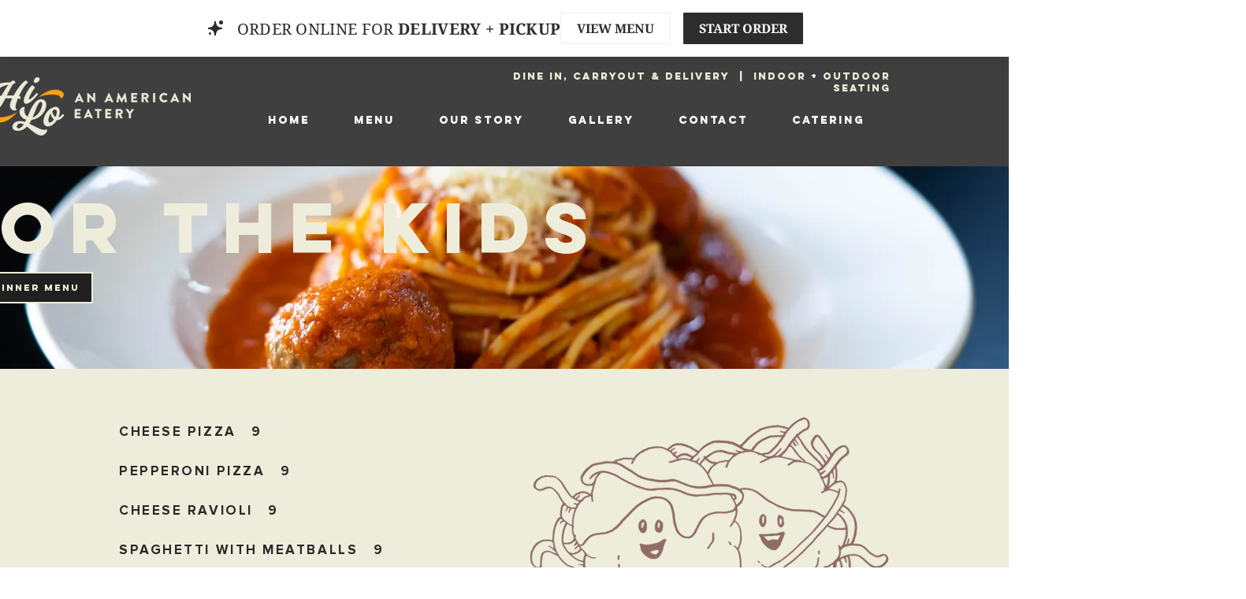

--- FILE ---
content_type: text/html; charset=UTF-8
request_url: https://www.googletagmanager.com/ns.html?id=GTM-WKNJXKS
body_size: 128
content:
<!DOCTYPE html>


<html lang=en>
<head>
  <meta charset=utf-8>
  <title>ns</title>
</head>
<body>
  

  

  
  

  

  

  

  

  

  

  

  

  

  

  

  

  

  







































<img height="1" width="1" style="border-style:none;" alt="" src="//www.googleadservices.com/pagead/conversion/AW-783853050%2FBBoHCJ3prakBEPrL4vUC'/?url=https%3A%2F%2Fwww.hilolittleton.com%2Fkids&amp;guid=ON&amp;script=0&amp;data=gtm.js"/>















<div style="display:inline;">
  <img height="1" width="1" style="border-style:none;" alt=""
       src="//www.googleadservices.com/pagead/conversion/826899235/?value=0&amp;label=0cNtCK_1m54BEKP2pYoD&amp;url=https%3A%2F%2Fwww.hilolittleton.com%2Fkids&amp;guid=ON&amp;script=0"/>
</div>

































</body></html>


--- FILE ---
content_type: text/plain;charset=UTF-8
request_url: https://restaurant-widgets-integrations.pages.dev/shop/shop?shop_uuid=72f27246-83d5-4bb4-8388-fae8a358cdfe
body_size: 213
content:
{"chain":null,"delivery_fees_info":{"order_minimum_range":"$0.0","delivery_fee_range":"$6.9","delivery_fee_type":"flat"},"discount_percent":null,"does_delivery":true,"shop_id":51037,"storefront_path":"restaurants/co/littleton/80127/hilo-an-american-eatery/menu","third_party_web_settings":{"floating_button_theme":"dough","floating_button_layout":"button","floating_button_theme_variant":"light","floating_button_theme_color":"black","floating_button_value_message":"false","floating_button_enabled":false,"floating_button_position":"bottom_left","floating_button_message":null,"floating_button_multilocation_enabled":false,"modal_theme":null,"modal_theme_color":null,"modal_enabled":false,"modal_value_message":null,"modal_layout":null,"modal_theme_variant":null,"modal_position":null,"modal_message":null,"modal_multilocation_enabled":false,"modal_marketplace":null,"nav_bar_theme":"crispy","nav_bar_theme_variant":"light","nav_bar_theme_color":"black","nav_bar_enabled":true,"nav_bar_position":"top","nav_bar_value_message":"true","nav_bar_button_layout":null,"nav_bar_message":null,"nav_bar_multilocation_enabled":false,"nav_bar_marketplace":null},"city":"Littleton","coupons":[],"does_pickup":true,"name":"HiLo An American Eatery","neighborhood":"Charter","open_for_delivery":false,"open_for_pickup":false,"state":"CO","zipcode":"80127","address":"10125 W San Juan Way","does_scheduled_orders":true,"acquired":true,"disabled":false}

--- FILE ---
content_type: application/javascript
request_url: https://restaurant-widgets-integrations.slicelife.com/assets.starCrispy-2ffb76ae25093ba5e67b.bundle.js
body_size: 8
content:
"use strict";(window["slice-widgets"]=window["slice-widgets"]||[]).push([[836],{288:function(n,r,i){function t(){return t=Object.assign?Object.assign.bind():function(n){for(var r=1;r<arguments.length;r++){var i=arguments[r];for(var t in i)({}).hasOwnProperty.call(i,t)&&(n[t]=i[t])}return n},t.apply(null,arguments)}i.r(r);var e=i(172);r.default=n=>(0,e.h)("svg",t({xmlns:"http://www.w3.org/2000/svg",fill:"none","aria-hidden":"true",viewBox:"0 0 24 24"},n),(0,e.h)("path",{fill:"currentColor",d:"M22 4.5a2.5 2.5 0 1 1-5 0 2.5 2.5 0 0 1 5 0M3 11c2.846 0 4.797-.71 6.043-1.957C10.289 7.797 11 5.846 11 3h2c0 2.846.71 4.797 1.957 6.043C16.203 10.289 18.154 11 21 11v2c-2.846 0-4.797.71-6.043 1.957C13.711 16.203 13 18.154 13 21h-2c0-2.846-.71-4.797-1.957-6.043C7.797 13.711 5.846 13 3 13zM5.5 20a1.5 1.5 0 1 0 0-3 1.5 1.5 0 0 0 0 3"}))}}]);

--- FILE ---
content_type: application/javascript
request_url: https://restaurant-widgets-integrations.slicelife.com/banner-e122cf46b9cbfdbe9d01.bundle.js
body_size: 9531
content:
"use strict";(window["slice-widgets"]=window["slice-widgets"]||[]).push([[493],{765:function(e,t,n){n.d(t,{J:function(){return x}});var o=n(6942),r=n.n(o),s=n(172),l=n(7402),a=n(5072),i=n.n(a),c=n(4284),d=n.n(c),u=n(5056),b=n.n(u),m=n(540),g=n.n(m),f=n(2645),p={};p.setAttributes=b(),p.insert=function(e){(function(){if(!function(){try{return window.self!==window.top}catch(e){return!0}}())return window.document;var e,t=window.top?.document||window.document;return e=t.location,e?.href.includes("websites.godaddy")?window.document:function(e){return!!e.querySelector('meta[name="generator"][content*="Starfield Technologies"]')}(t)?t:window.document})().head.appendChild(e)},p.domAPI=d(),p.insertStyleElement=g();i()(f.A,p);var h=f.A&&f.A.locals?f.A.locals:void 0;const w=(0,l.RZ)((()=>n.e(50).then(n.bind(n,9099)))),x=({onClose:e})=>(0,s.h)(w,{class:r()(h.icon),onClick:e})},4865:function(e,t,n){function o(){return o=Object.assign?Object.assign.bind():function(e){for(var t=1;t<arguments.length;t++){var n=arguments[t];for(var o in n)({}).hasOwnProperty.call(n,o)&&(e[o]=n[o])}return e},o.apply(null,arguments)}function r(){return r=Object.assign?Object.assign.bind():function(e){for(var t=1;t<arguments.length;t++){var n=arguments[t];for(var o in n)({}).hasOwnProperty.call(n,o)&&(e[o]=n[o])}return e},r.apply(null,arguments)}n.d(t,{M6:function(){return v},uj:function(){return _},qW:function(){return J},QS:function(){return K}});var s=n(6942),l=n.n(s),a=n(172),i=n(7402),c=n(4224),d=n(5072),u=n.n(d),b=n(4284),m=n.n(b),g=n(5056),f=n.n(g),p=n(540),h=n.n(p),w=n(3964),x={};x.setAttributes=f(),x.insert=function(e){(function(){if(!function(){try{return window.self!==window.top}catch(e){return!0}}())return window.document;var e,t=window.top?.document||window.document;return e=t.location,e?.href.includes("websites.godaddy")?window.document:function(e){return!!e.querySelector('meta[name="generator"][content*="Starfield Technologies"]')}(t)?t:window.document})().head.appendChild(e)},x.domAPI=m(),x.insertStyleElement=h();u()(w.A,x);var y=w.A&&w.A.locals?w.A.locals:void 0;const v=({children:e,class:t})=>(0,a.h)("div",{class:l()(y.wrapper,t)},e);var M=n(5994),O=n(3722),V=n(2532),k=n(2540),S=n(4651),C=n(5200),j=n(6615),E={};E.setAttributes=f(),E.insert=function(e){(function(){if(!function(){try{return window.self!==window.top}catch(e){return!0}}())return window.document;var e,t=window.top?.document||window.document;return e=t.location,e?.href.includes("websites.godaddy")?window.document:function(e){return!!e.querySelector('meta[name="generator"][content*="Starfield Technologies"]')}(t)?t:window.document})().head.appendChild(e)},E.domAPI=m(),E.insertStyleElement=h();u()(j.A,E);var P=j.A&&j.A.locals?j.A.locals:void 0;const z=(0,i.RZ)((()=>n.e(836).then(n.bind(n,288)))),_=({nonValueMessageCopy:e,isValueMessage:t,theme:n,collapsed:o,withDeals:r=!0})=>{const s=(0,k.N)(),{messageData:i}=(0,S.I)(!0),d=(0,M.Kr)((()=>!0===t?C.PI.mainValueMessage:e),[e,t]);return(0,a.h)("div",{class:l()(P.container)},n===c.tb&&(0,a.h)(O.u,{showOnMobile:!1,showOnTablet:!t},(0,a.h)("div",{class:P.svgContainer},(0,a.h)(z,{class:P.svg}))),(0,a.h)("h2",{class:P.messageContainer},!(o&&s.tablet&&3===i.length&&t)&&(0,a.h)("span",{class:l()(P.defaultMessage,!t&&P.nonVMText,s.mobile&&o&&c.mD)},(e=>e.charAt(0).toUpperCase()+e.slice(1).toLowerCase())(d)),t&&(0,a.h)(V.l,{class:l()(P.valueMessage,s.mobile&&o&&c.mD),collapsed:o,mobile:s.mobile,withDeals:r})))},A=["compress","format","height","showOnDesktop","showOnMobile","showOnTablet","src","width"],T=e=>{let{compress:t=!1,format:n=!1,height:r,showOnDesktop:s=!0,showOnMobile:l=!0,showOnTablet:i=!0,src:c,width:d}=e,u=function(e,t){if(null==e)return{};var n,o,r=function(e,t){if(null==e)return{};var n={};for(var o in e)if({}.hasOwnProperty.call(e,o)){if(-1!==t.indexOf(o))continue;n[o]=e[o]}return n}(e,t);if(Object.getOwnPropertySymbols){var s=Object.getOwnPropertySymbols(e);for(o=0;o<s.length;o++)-1===t.indexOf(n=s[o])&&{}.propertyIsEnumerable.call(e,n)&&(r[n]=e[n])}return r}(e,A);const b=(0,M.Kr)((()=>{const e=[];return(t||n)&&e.push(`auto=${t?"compress":""}${t&&n?",":""}${n?"format":""}`),r&&e.push(`h=${r}`),d&&e.push(`w=${d}`),e.length?`?${e.join("&")}`:""}),[t,n,r,d]);return(0,a.h)(O.u,{showOnDesktop:s,showOnMobile:l,showOnTablet:i},(0,a.h)("img",o({height:r,src:`${c}${b}`,width:d},u)))};var L=n(1538),D=n(1878),I={};I.setAttributes=f(),I.insert=function(e){(function(){if(!function(){try{return window.self!==window.top}catch(e){return!0}}())return window.document;var e,t=window.top?.document||window.document;return e=t.location,e?.href.includes("websites.godaddy")?window.document:function(e){return!!e.querySelector('meta[name="generator"][content*="Starfield Technologies"]')}(t)?t:window.document})().head.appendChild(e)},I.domAPI=m(),I.insertStyleElement=h();u()(D.A,I);var U=D.A&&D.A.locals?D.A.locals:void 0;const q=(0,i.RZ)((()=>n.e(547).then(n.bind(n,3279)))),$=`${L.xi}/saucy-image.jpg`,N=()=>(0,a.h)("div",{class:U.paper},(0,a.h)(T,{alt:"saucy image",class:U.image,height:"70",src:$,compress:!0,format:!0}),(0,a.h)(q,{class:U.svg}));var G=n(5611),Z={};Z.setAttributes=f(),Z.insert=function(e){(function(){if(!function(){try{return window.self!==window.top}catch(e){return!0}}())return window.document;var e,t=window.top?.document||window.document;return e=t.location,e?.href.includes("websites.godaddy")?window.document:function(e){return!!e.querySelector('meta[name="generator"][content*="Starfield Technologies"]')}(t)?t:window.document})().head.appendChild(e)},Z.domAPI=m(),Z.insertStyleElement=h();u()(G.A,Z);var B=G.A&&G.A.locals?G.A.locals:void 0,Q=n(2671),H={};H.setAttributes=f(),H.insert=function(e){(function(){if(!function(){try{return window.self!==window.top}catch(e){return!0}}())return window.document;var e,t=window.top?.document||window.document;return e=t.location,e?.href.includes("websites.godaddy")?window.document:function(e){return!!e.querySelector('meta[name="generator"][content*="Starfield Technologies"]')}(t)?t:window.document})().head.appendChild(e)},H.domAPI=m(),H.insertStyleElement=h();u()(Q.A,H);var R=Q.A&&Q.A.locals?Q.A.locals:void 0;const K=({children:e,class:t})=>(0,a.h)("nav",{class:l()(R.wrapper,t)},e),F=["children","class","isValueMessage","isClosed","position","theme"],J=(0,i.Rf)(((e,t)=>{let{children:n,class:o,isValueMessage:s,isClosed:i=!1,position:d,theme:u}=e,b=function(e,t){if(null==e)return{};var n,o,r=function(e,t){if(null==e)return{};var n={};for(var o in e)if({}.hasOwnProperty.call(e,o)){if(-1!==t.indexOf(o))continue;n[o]=e[o]}return n}(e,t);if(Object.getOwnPropertySymbols){var s=Object.getOwnPropertySymbols(e);for(o=0;o<s.length;o++)-1===t.indexOf(n=s[o])&&{}.propertyIsEnumerable.call(e,n)&&(r[n]=e[n])}return r}(e,F);return(0,a.h)("div",r({ref:t,class:l()(B.banner,B[d],s&&c.gz,i&&c.bl,o)},b),u===c._e&&(0,a.h)(O.u,{showOnMobile:!1,showOnTablet:!1},(0,a.h)(N,null)),n)}))},4948:function(e,t,n){function o(){return o=Object.assign?Object.assign.bind():function(e){for(var t=1;t<arguments.length;t++){var n=arguments[t];for(var o in n)({}).hasOwnProperty.call(n,o)&&(e[o]=n[o])}return e},o.apply(null,arguments)}n.d(t,{v:function(){return O}});var r=n(6942),s=n.n(r),l=n(172),a=n(163),i=n(2895),c=n(2678),d=n(2121),u=n(5072),b=n.n(u),m=n(4284),g=n.n(m),f=n(5056),p=n.n(f),h=n(540),w=n.n(h),x=n(774),y={};y.setAttributes=p(),y.insert=function(e){(function(){if(!function(){try{return window.self!==window.top}catch(e){return!0}}())return window.document;var e,t=window.top?.document||window.document;return e=t.location,e?.href.includes("websites.godaddy")?window.document:function(e){return!!e.querySelector('meta[name="generator"][content*="Starfield Technologies"]')}(t)?t:window.document})().head.appendChild(e)},y.domAPI=g(),y.insertStyleElement=w();b()(x.A,y);var v=x.A&&x.A.locals?x.A.locals:void 0;const M=["children","class","variant","onClick"],O=e=>{let{children:t,class:n,variant:r="solid",onClick:u}=e,b=function(e,t){if(null==e)return{};var n,o,r=function(e,t){if(null==e)return{};var n={};for(var o in e)if({}.hasOwnProperty.call(e,o)){if(-1!==t.indexOf(o))continue;n[o]=e[o]}return n}(e,t);if(Object.getOwnPropertySymbols){var s=Object.getOwnPropertySymbols(e);for(o=0;o<s.length;o++)-1===t.indexOf(n=s[o])&&{}.propertyIsEnumerable.call(e,n)&&(r[n]=e[n])}return r}(e,M);const m=(0,d.Zz)(a.w,(0,c.T)(b.href),i.U)(u);return(0,l.h)("a",o({class:s()(v.button,v[r],n),onClick:m},b),t)}},3722:function(e,t,n){n.d(t,{u:function(){return s}});var o=n(172),r=n(2540);const s=({children:e,showOnDesktop:t=!0,showOnMobile:n=!0,showOnTablet:s=!0})=>{const l=(0,r.N)();return!t&&l.desktop||!n&&l.mobile||!s&&l.tablet?null:(0,o.h)(o.FK,null,e)}},4377:function(e,t,n){n.d(t,{y:function(){return c}});var o=n(5994),r=n(7342),s=n(3674),l=n(4224),a=n(2121),i=n(8534);const c=()=>{const e=(0,i.Z)();return{adaptWixChatWidget:(0,o.hb)(((t,n)=>{if((0,r.ir)(e)){var o,i;const r=e.querySelector('[title="Wix Chat"]'),c=null==r?void 0:r.closest("div"),d=e.querySelector("#SliceWidgets"),u=r&&d&&(0,a.sL)(d.getBoundingClientRect(),r.getBoundingClientRect(),n);(n===s.Cu.bottom||n===s.Cu.top)&&(null!=c&&null!==(o=c.style)&&void 0!==o&&o.setProperty("margin-bottom",`${t}px`),null==c||c.classList.add("reposition-chat-widget")),(n===s.M3.bottom_right||n===s.M3.bottom_left)&&u&&(null!=c&&null!==(i=c.style)&&void 0!==i&&i.setProperty("margin-bottom",`${t+l.iF}px`),null==c||c.classList.add("reposition-chat-widget"))}}),[e])}}},163:function(e,t,n){n.d(t,{w:function(){return l}});var o=n(3674),r=n(4707),s=n(5455);const l=e=>{const t=(0,r.d4)(r.HS),{onOpen:n}=(0,s.i)(o.C1.comingSoon);return o=>{if(!t&&!o.defaultPrevented)return o.preventDefault(),void n();e&&e(o)}}},8534:function(e,t,n){n.d(t,{Z:function(){return l}});var o=n(5994),r=n(7342),s=n(5431);const l=()=>{const e=(0,s.o)(),[t]=(0,o.J0)((0,r.YE)(e));return t}},1211:function(e,t,n){n.d(t,{N:function(){return g}});var o=n(5994),r=n(4224),s=n(2121),l=n(4377),a=n(8534),i=n(3674),c=n(5431);const d=[{selector:'[data-ux="NavigationDrawer"]',cssVarAtParent:!0}],u=["fixed","sticky"],b=(e,t)=>d.find((n=>e.querySelector(n.selector)===t)),m=(e,t,n,o,r,l=!1)=>{const a=[];for(const c of n){const{position:n,top:d,bottom:g}=e.getComputedStyle(c),f=b(t,c);if((u.includes(n)||!l&&"absolute"===n)&&((0,s.Kk)(o.getBoundingClientRect(),c.getBoundingClientRect())||f)&&(r===i.Cu.top&&Number.parseInt(d,10)<o.clientHeight||r===i.Cu.bottom)&&(a.push({el:c,top:d,bottom:g,cssVarAtParent:(null==f?void 0:f.cssVarAtParent)||!1}),"absolute"===n))return a;a.push(...m(e,t,[...c.children],o,r,l||"relative"===n))}return a},g=e=>{const t=(0,c.o)(),n=(0,a.Z)(),d=(e=>{const t=(0,c.o)(),n=(0,a.Z)(),r=(0,o.Kr)((()=>e.startsWith(i.Cu.bottom)?i.Cu.bottom:i.Cu.top),[e]);return(0,o.hb)((e=>{const o=[...n.querySelectorAll("body > *:not(script):not(link):not(#SliceWidgets)")];return m(t,n,o,e,r,!1)}),[n,r,t])})(e),{adaptWixChatWidget:b}=(0,l.y)(),g=(0,o.hb)((()=>{[...n.querySelectorAll(".position-fixed-widget-top, .position-fixed-widget-bottom")].forEach(p)}),[n]);return{adapt:(0,o.hb)(((o,l,a=!1)=>{const i=[...n.querySelectorAll(".position-fixed-widget-top, .position-fixed-widget-bottom")];a&&i.forEach(p),b(o.clientHeight,e);const c=d(o);if(i.forEach((e=>{const{position:n}=t.getComputedStyle(e);c.find((t=>t.el===e))||u.includes(n)||p(e)})),c.forEach((t=>{(({bottom:e,cssVarAtParent:t,el:n,top:o},l,a,i)=>{const c=(t?n.parentElement:n)||n;var d;if("top"!==l||n.classList.contains("position-fixed-widget-top")){if("bottom"===l&&!n.classList.contains("position-fixed-widget-bottom")){var u;null===(u=c.style)||void 0===u||u.setProperty(r.N7,`calc(${e} + ${(0,s.I9)(a.clientHeight,i)}px)`),n.classList.add("position-fixed-widget-bottom")}}else null===(d=c.style)||void 0===d||d.setProperty(r.N7,`calc(${o} + ${(0,s.I9)(a.clientHeight,i)}px)`),n.classList.add("position-fixed-widget-top")})(t,e,o,n)})),n.body.style[l]=`${o.clientHeight}px`,h(n)||h(n)&&a){const e=n.getElementById("main-header");e&&f(e,o,a)}return c}),[b,n,e,d,t]),resetAll:g}},f=(e,t,n)=>{var o;((0,s.Kk)(e.getBoundingClientRect(),t.getBoundingClientRect())||n)&&(null===(o=e.style)||void 0===o||o.setProperty(r.X$,`calc(${e.style.top} + ${t.clientHeight}px)`),e.classList.add("adapt-divi-main-header"))},p=e=>{var t;e.classList.remove("position-fixed-widget-top"),e.classList.remove("position-fixed-widget-bottom"),null===(t=e.parentElement)||void 0===t||t.style.removeProperty(r.N7),e.style.removeProperty(r.N7)},h=e=>!(!e.querySelector('meta[name="generator"][content*="Divi"]')||!e.querySelector("#top-header + #main-header"))},2540:function(e,t,n){function o(e,t){var n=Object.keys(e);if(Object.getOwnPropertySymbols){var o=Object.getOwnPropertySymbols(e);t&&(o=o.filter((function(t){return Object.getOwnPropertyDescriptor(e,t).enumerable}))),n.push.apply(n,o)}return n}function r(e){for(var t=1;t<arguments.length;t++){var n=null!=arguments[t]?arguments[t]:{};t%2?o(Object(n),!0).forEach((function(t){s(e,t,n[t])})):Object.getOwnPropertyDescriptors?Object.defineProperties(e,Object.getOwnPropertyDescriptors(n)):o(Object(n)).forEach((function(t){Object.defineProperty(e,t,Object.getOwnPropertyDescriptor(n,t))}))}return e}function s(e,t,n){return(t=function(e){var t=function(e,t){if("object"!=typeof e||!e)return e;var n=e[Symbol.toPrimitive];if(void 0!==n){var o=n.call(e,t||"default");if("object"!=typeof o)return o;throw new TypeError("@@toPrimitive must return a primitive value.")}return("string"===t?String:Number)(e)}(e,"string");return"symbol"==typeof t?t:t+""}(t))in e?Object.defineProperty(e,t,{value:n,enumerable:!0,configurable:!0,writable:!0}):e[t]=n,e}n.d(t,{N:function(){return d}});var l=n(5994),a=n(4224),i=n(5431);const c=[`(max-width: ${a.xP.MOBILE_MAX})`,`(min-width: ${a.xP.TABLET_MIN}) and (max-width: ${a.xP.TABLET_MAX})`,`(min-width: ${a.xP.DESKTOP_MIN})`],d=()=>{const e=(0,i.o)(),t=(0,l.hb)((()=>c.map((t=>({media:t,matches:e.matchMedia(t).matches})))),[e]),[n,o]=(0,l.J0)([]);return(0,l.vJ)((()=>{o((()=>t()))}),[t,e]),(0,l.vJ)((()=>{const t=c.map((t=>e.matchMedia(t))),n=e=>{o((t=>t.slice().map((t=>t.media===e.media?r(r({},t),{},{matches:e.matches}):t))))};return t.forEach((e=>{e.addEventListener("change",n)})),()=>{t.forEach((e=>{e.removeEventListener("change",n)}))}}),[e]),(0,l.Kr)((()=>{const[e,t,o]=n.map((e=>e.matches));return{mobile:e,tablet:t,desktop:o,device:e?"mobile":t?"tablet":"desktop"}}),[n])}},2895:function(e,t,n){n.d(t,{U:function(){return a}});var o=n(3674),r=n(4707),s=n(5455),l=n(4651);const a=e=>{const t=(0,r.d4)(r.oR),{message:n}=(0,l.I)(!0),{value_message:a=!1}=(0,r.d4)((0,r.jS)(o.x0.banner)),{onOpen:i}=(0,s.i)(o.C1.modal);return o=>{if((!a||""===n)&&t&&!o.defaultPrevented)return o.preventDefault(),void i();e&&e(o)}}},2678:function(e,t,n){n.d(t,{T:function(){return c}});var o=n(7342),r=n(3674),s=n(4224),l=n(4707),a=n(5455),i=n(2540);const c=e=>{const t=(0,l.d4)(l.oR),n=(0,l.d4)(l.HS),{mobile:c}=(0,i.N)(),{onOpen:d,onClose:u}=(0,a.i)(r.C1.transitionInterstitial);return r=>l=>{if(n&&e&&!t&&c&&!l.defaultPrevented)return l.preventDefault(),d(),void setTimeout((()=>{(0,o.zk)(window).location.href=e,setTimeout((()=>{u()}),s.Qp)}),s.IO);r&&r(l)}}},8436:function(e,t,n){function o(e,t){var n=Object.keys(e);if(Object.getOwnPropertySymbols){var o=Object.getOwnPropertySymbols(e);t&&(o=o.filter((function(t){return Object.getOwnPropertyDescriptor(e,t).enumerable}))),n.push.apply(n,o)}return n}function r(e){for(var t=1;t<arguments.length;t++){var n=null!=arguments[t]?arguments[t]:{};t%2?o(Object(n),!0).forEach((function(t){s(e,t,n[t])})):Object.getOwnPropertyDescriptors?Object.defineProperties(e,Object.getOwnPropertyDescriptors(n)):o(Object(n)).forEach((function(t){Object.defineProperty(e,t,Object.getOwnPropertyDescriptor(n,t))}))}return e}function s(e,t,n){return(t=function(e){var t=function(e,t){if("object"!=typeof e||!e)return e;var n=e[Symbol.toPrimitive];if(void 0!==n){var o=n.call(e,t||"default");if("object"!=typeof o)return o;throw new TypeError("@@toPrimitive must return a primitive value.")}return("string"===t?String:Number)(e)}(e,"string");return"symbol"==typeof t?t:t+""}(t))in e?Object.defineProperty(e,t,{value:n,enumerable:!0,configurable:!0,writable:!0}):e[t]=n,e}n.d(t,{S:function(){return d}});var l=n(7342),a=n(3674),i=n(2121);const c=({hasDiscount:e,hasFreeDelivery:t,hasCoupons:n,hasDeliveryPickup:o})=>{const r=[];return e&&r.push("discount"),t&&r.push("free_delivery"),n&&r.push("deals"),0===r.length&&o&&r.push("delivery_pickup"),r.join("_").replace(/^_|_$/g,"")},d=({button:e,format:t,position:n,theme:o,variant:s,color:d,breakpoint:u,buttonText:b,utm_campaign:m="order_now_button",utm_content:g="widget",utm_medium:f="referral",value_message:p,button_rank:h,button_rank_max:w,widget_state:x})=>{const{location:y,document:{cookie:v,referrer:M}}=(0,l.zk)(window),{hasDiscount:O,hasFreeDelivery:V,hasCoupons:k,hasDeliveryPickup:S}=p||{},C=(0,i.lA)(y.href),j=(0,i.lA)(M),E=O||V||k||S;return new URLSearchParams(r(r(r(r(r(r({button_type:e,format:t,utm_term:t,position:n,variant:s,breakpoint:u,button_text:b,color:d,theme:(0,a.Gs)(o),utm_campaign:m,utm_content:g,utm_medium:f,utm_source:C},p&&(null==p?void 0:p.isValueMessageEnabled)&&E&&{value_message:c(p)}),h?{button_rank:h}:{}),w?{button_rank_max:w}:{}),x?{widget_state:x}:{}),""!==j?{own_web_referrer:j}:{}),(e=>{var t;const n=null===(t=e.split(";").map((e=>e.trim())).find((e=>e.startsWith("last_traffic_src="))))||void 0===t?void 0:t.split("src=")[1];if(n){const e=JSON.parse(n);return{ga_campaign:e.ga_campaign,ga_content:e.ga_content,ga_fbclid:e.ga_fbclid,ga_gclid:e.ga_gclid,ga_keyword:e.ga_keyword,ga_medium:e.ga_medium,ga_msclkid:e.ga_msclkid,ga_source:e.ga_source,referred_from:e.referred_from}}return null})(v)))}},715:function(e,t,n){function o(e,t){var n=Object.keys(e);if(Object.getOwnPropertySymbols){var o=Object.getOwnPropertySymbols(e);t&&(o=o.filter((function(t){return Object.getOwnPropertyDescriptor(e,t).enumerable}))),n.push.apply(n,o)}return n}function r(e){for(var t=1;t<arguments.length;t++){var n=null!=arguments[t]?arguments[t]:{};t%2?o(Object(n),!0).forEach((function(t){s(e,t,n[t])})):Object.getOwnPropertyDescriptors?Object.defineProperties(e,Object.getOwnPropertyDescriptors(n)):o(Object(n)).forEach((function(t){Object.defineProperty(e,t,Object.getOwnPropertyDescriptor(n,t))}))}return e}function s(e,t,n){return(t=function(e){var t=function(e,t){if("object"!=typeof e||!e)return e;var n=e[Symbol.toPrimitive];if(void 0!==n){var o=n.call(e,t||"default");if("object"!=typeof o)return o;throw new TypeError("@@toPrimitive must return a primitive value.")}return("string"===t?String:Number)(e)}(e,"string");return"symbol"==typeof t?t:t+""}(t))in e?Object.defineProperty(e,t,{value:n,enumerable:!0,configurable:!0,writable:!0}):e[t]=n,e}n.r(t),n.d(t,{default:function(){return q}});var l=n(6942),a=n.n(l),i=n(172),c=n(5994),d=n(4865),u=n(765),b=n(4948),m=n(3722),g=n(5455),f=n(8534),p=n(1211),h=n(2540),w=n(4651),x=n(5431),y=n(3674),v=n(4224),M=n(5200),O=n(8436),V=n(4707),k=n(923),S=n(6802),C=n(5072),j=n.n(C),E=n(4284),P=n.n(E),z=n(5056),_=n.n(z),A=n(540),T=n.n(A),L=n(3264),D={};D.setAttributes=_(),D.insert=function(e){(function(){if(!function(){try{return window.self!==window.top}catch(e){return!0}}())return window.document;var e,t=window.top?.document||window.document;return e=t.location,e?.href.includes("websites.godaddy")?window.document:function(e){return!!e.querySelector('meta[name="generator"][content*="Starfield Technologies"]')}(t)?t:window.document})().head.appendChild(e)},D.domAPI=P(),D.insertStyleElement=T();j()(L.A,D);var I=L.A&&L.A.locals?L.A.locals:void 0;const U=["position","value_message"];var q=()=>{var e;const t=(0,V.d4)((0,k.jS)(y.x0.banner)),{position:n=y.Cu.top,value_message:o=!1}=t,s=function(e,t){if(null==e)return{};var n,o,r=function(e,t){if(null==e)return{};var n={};for(var o in e)if({}.hasOwnProperty.call(e,o)){if(-1!==t.indexOf(o))continue;n[o]=e[o]}return n}(e,t);if(Object.getOwnPropertySymbols){var s=Object.getOwnPropertySymbols(e);for(o=0;o<s.length;o++)-1===t.indexOf(n=s[o])&&{}.propertyIsEnumerable.call(e,n)&&(r[n]=e[n])}return r}(t,U),l=(0,V.d4)((0,k.jS)(y.x0.modal)),C=(0,V.d4)(k.oR),j=(0,x.o)(),E=(0,f.Z)(),P=(0,V.d4)(k.z),z=M.PI.defaultMessage,{collapsed:_,onClose:A}=(0,g.i)(y.C1.banner),{message:T,hasDiscount:L,hasFreeDelivery:D,hasCoupons:q,hasDeliveryPickup:$}=(0,w.I)(!0),N=(0,h.N)(),G=(0,c.Kr)((()=>!!o&&!!T),[o,T]),Z=(0,c.li)(null),{adapt:B}=(0,p.N)(n),Q=(0,c.Kr)((()=>n===y.Cu.top?y.kL.top:y.kL.bottom),[n]),H=(0,c.Kr)((()=>{if(!G&&C)return"#";const e=(0,O.S)(r({button:"view_menu",format:"banner",position:n,theme:s.theme,buttonText:"view_menu",breakpoint:N.device,color:s.theme_color,variant:s.theme_variant,value_message:{hasDiscount:L,hasFreeDelivery:D,hasCoupons:q,hasDeliveryPickup:$,isValueMessageEnabled:G}},!N.desktop&&{widget_state:_?"collapsed":"expanded"}));return`${P.sliceMenuUrl}?${e}`}),[G,C,n,s.theme,s.theme_color,s.theme_variant,N.device,L,D,q,$,P.sliceMenuUrl,_,N.desktop]),R=(0,c.Kr)((()=>{if(!G&&C)return"#";const e=(0,O.S)(r({button:"order",format:"banner",position:n,buttonText:"order_online",breakpoint:N.device,theme:s.theme,color:s.theme_color,variant:s.theme_variant,value_message:{hasDiscount:L,hasFreeDelivery:D,hasCoupons:q,hasDeliveryPickup:$,isValueMessageEnabled:G}},!N.desktop&&{widget_state:_?"collapsed":"expanded"}));return`${P.sliceMenuUrl}?${e}`}),[G,C,n,N.device,N.desktop,s.theme,s.theme_color,s.theme_variant,L,D,q,$,_,P.sliceMenuUrl]);(0,c.vJ)((()=>{N.mobile&&l.enabled&&A()}),[N.mobile,l.enabled,A]),(0,c.Nf)((()=>{const e=E.body.style[Q],t=(0,S.nF)((()=>{Z.current&&B(Z.current,Q)}),300);return s.enabled&&Z.current&&(B(Z.current,Q,!0),j.addEventListener("scroll",t)),()=>{s.enabled&&(E.body.style[Q]=e,j.removeEventListener("scroll",t))}}),[s.enabled,E,n,Z,null===(e=Z.current)||void 0===e?void 0:e.clientHeight,j,B,Q]),(0,c.Nf)((()=>{(_&&s.enabled&&Z.current||!_&&Z.current&&N.mobile&&l.enabled)&&B(Z.current,Q,!0)}),[B,s.enabled,_,Q,N.mobile,l.enabled]);const K=(0,c.Kr)((()=>!(_||N.tablet&&!G)),[_,N.tablet,G]);return(0,i.h)(d.qW,{id:"widgets-banner",isClosed:_,position:n,ref:Z,theme:s.theme,theme_variant:s.theme_variant,class:a()(I.widget,v.Lt),isValueMessage:G||N.mobile||!N.desktop},K&&(0,i.h)(m.u,{showOnDesktop:!1},(0,i.h)(u.J,{onClose:A})),(0,i.h)(d.QS,null,(0,i.h)(d.uj,{collapsed:_,isValueMessage:G,nonValueMessageCopy:z,theme:s.theme}),(0,i.h)(d.M6,null,(0,i.h)(b.v,{class:a()(I.navButton,I.viewMenuButton),href:H,id:"menu-link",variant:"outline"},M.Uo.viewMenu),(0,i.h)(b.v,{class:a()(I.navButton,I.startOrderButton),href:R,id:"order-link"},M.Uo.startOrder))))}},3964:function(e,t,n){var o=n(1601),r=n.n(o),s=n(6314),l=n.n(s)()(r());l.push([e.id,".styles-module-wrapper-TrQhL{align-items:center;display:flex;width:100%}@media(min-width:571px){.styles-module-wrapper-TrQhL{width:auto}}",""]),l.locals={wrapper:"styles-module-wrapper-TrQhL"},t.A=l},2645:function(e,t,n){var o=n(1601),r=n.n(o),s=n(6314),l=n.n(s)()(r());l.push([e.id,".withValueMessage.isClosed .styles-module-icon-i3CqU{display:none}.styles-module-icon-i3CqU{background-color:var(--sl-banner-close-icon-bg-color, );border-radius:56px;color:var(--sl-banner-close-icon-times-color, );height:20px;padding:6px;position:absolute;right:12px;top:12px;width:20px;z-index:10}@media(min-width:571px){.styles-module-icon-i3CqU{right:16px;top:16px}}",""]),l.locals={icon:"styles-module-icon-i3CqU"},t.A=l},6615:function(e,t,n){var o=n(1601),r=n.n(o),s=n(6314),l=n.n(s)()(r());l.push([e.id,'.slice-widget-crispy .styles-module-circle-o_9LI{align-items:center;display:flex;justify-content:center}.slice-widget-crispy .styles-module-container-O4r8S{--banner-message-default-line-height:26px;--banner-message-default-size:18px;--banner-message-default-weight:400;--banner-message-valueMessage-weight:700;--banner-message-valueMessage-size:38px;--banner-message-valueMessage-line-height:44px;letter-spacing:.01em}@media(min-width:571px){.slice-widget-crispy .styles-module-container-O4r8S{--banner-message-default-size:20px;--banner-message-valueMessage-size:32px;--banner-message-valueMessage-line-height:40px}}@media(min-width:1025px){.slice-widget-crispy .styles-module-container-O4r8S{--banner-message-default-line-height:27px;--banner-message-valueMessage-size:20px;letter-spacing:.02em}}@media(max-width:1024px){.slice-widget-crispy .withValueMessage .styles-module-circle-o_9LI{display:none}}.slice-widget-crispy .withValueMessage .styles-module-container-O4r8S{--banner-message-default-weight:500}@media(min-width:571px){.slice-widget-crispy .withValueMessage .styles-module-container-O4r8S{--banner-message-default-weight:400!important}}@media(max-width:1024px)and (min-width:571px){.slice-widget-crispy .withValueMessage.isClosed .styles-module-defaultMessage-xMj37,.slice-widget-crispy .withValueMessage.isClosed .styles-module-defaultMessage-xMj37 span{font-size:16px!important;font-weight:400!important;letter-spacing:.16px!important;line-height:24px!important}.slice-widget-crispy .withValueMessage.isClosed .styles-module-defaultMessage-xMj37.styles-module-nonVMText-z6hZV,.slice-widget-crispy .withValueMessage.isClosed .styles-module-defaultMessage-xMj37.styles-module-nonVMText-z6hZV span{font-size:16px!important;font-weight:700!important;letter-spacing:.16px!important;line-height:24px!important}.slice-widget-crispy .withValueMessage.isClosed .styles-module-valueMessage-V3UQ0,.slice-widget-crispy .withValueMessage.isClosed .styles-module-valueMessage-V3UQ0 span{font-size:16px!important;font-weight:700!important;letter-spacing:.16px!important;line-height:24px!important}}.slice-widget-dough .styles-module-container-O4r8S{--banner-message-default-line-height:26px;--banner-message-default-size:18px;--banner-message-default-weight:900;--banner-message-valueMessage-weight:900;--banner-message-valueMessage-size:38px;--banner-message-valueMessage-line-height:44px;letter-spacing:.02em}@media(min-width:571px){.slice-widget-dough .styles-module-container-O4r8S{--banner-message-default-size:20px;--banner-message-default-line-height:24px;--banner-message-valueMessage-size:32px;--banner-message-valueMessage-line-height:40px;letter-spacing:.01em}}@media(min-width:1025px){.slice-widget-dough .styles-module-container-O4r8S{--banner-message-default-line-height:25px;--banner-message-valueMessage-size:20px;letter-spacing:.02em}}.slice-widget-dough .withValueMessage .styles-module-container-O4r8S{--banner-message-default-weight:500}@media(max-width:1024px)and (min-width:571px){.slice-widget-dough .withValueMessage.isClosed .styles-module-defaultMessage-xMj37,.slice-widget-dough .withValueMessage.isClosed .styles-module-defaultMessage-xMj37 span{font-size:14px!important;font-weight:500!important;letter-spacing:.28px!important;line-height:20px!important}.slice-widget-dough .withValueMessage.isClosed .styles-module-defaultMessage-xMj37.styles-module-nonVMText-z6hZV,.slice-widget-dough .withValueMessage.isClosed .styles-module-defaultMessage-xMj37.styles-module-nonVMText-z6hZV span{font-size:16px!important;font-weight:900!important;letter-spacing:.28px!important;line-height:24px!important}.slice-widget-dough .withValueMessage.isClosed .styles-module-valueMessage-V3UQ0,.slice-widget-dough .withValueMessage.isClosed .styles-module-valueMessage-V3UQ0 span{font-size:16px!important;font-weight:900!important;letter-spacing:.28px!important;line-height:24px!important}}.slice-widget-saucy .styles-module-container-O4r8S{--banner-message-default-line-height:26px;--banner-message-default-size:18px;--banner-message-default-weight:900;--banner-message-valueMessage-weight:800;--banner-message-valueMessage-size:38px;--banner-message-valueMessage-line-height:44px}@media(min-width:571px){.slice-widget-saucy .styles-module-container-O4r8S{--banner-message-default-size:22px;--banner-message-valueMessage-size:36px;--banner-message-valueMessage-line-height:40px;letter-spacing:.01em}}@media(min-width:1025px){.slice-widget-saucy .styles-module-container-O4r8S{--banner-message-default-size:20px;--banner-message-valueMessage-size:20px;letter-spacing:.02em}}.slice-widget-saucy .withValueMessage .styles-module-container-O4r8S{--banner-message-default-weight:500}@media(max-width:1024px)and (min-width:571px){.slice-widget-saucy .withValueMessage.isClosed .styles-module-defaultMessage-xMj37,.slice-widget-saucy .withValueMessage.isClosed .styles-module-defaultMessage-xMj37 span{font-size:14px!important;font-weight:500!important;letter-spacing:.16px!important;line-height:20px!important}.slice-widget-saucy .withValueMessage.isClosed .styles-module-defaultMessage-xMj37.styles-module-nonVMText-z6hZV,.slice-widget-saucy .withValueMessage.isClosed .styles-module-defaultMessage-xMj37.styles-module-nonVMText-z6hZV span{font-size:16px!important;font-weight:800!important;letter-spacing:.16px!important;line-height:24px!important}.slice-widget-saucy .withValueMessage.isClosed .styles-module-valueMessage-V3UQ0,.slice-widget-saucy .withValueMessage.isClosed .styles-module-valueMessage-V3UQ0 span{font-size:16px!important;font-weight:800!important;letter-spacing:.16px!important;line-height:24px!important}}@media(min-width:1025px){.slice-widget-saucy .withValueMessage .styles-module-defaultMessage-xMj37,.slice-widget-saucy .withValueMessage .styles-module-defaultMessage-xMj37 span{font-size:22px!important}.slice-widget-saucy .withValueMessage .styles-module-valueMessage-V3UQ0,.slice-widget-saucy .withValueMessage .styles-module-valueMessage-V3UQ0 span{font-size:22px!important}}.styles-module-container-O4r8S{align-items:center;display:none}@media(min-width:571px){.styles-module-container-O4r8S{display:flex}}.styles-module-svgContainer-RlG48{height:24px;margin-right:16px;width:24px}.styles-module-svg-eXCUH{color:var(--sl-banner-icon-color, );width:20px}.styles-module-messageContainer-a4206{font-size:16px;gap:4px;line-height:1!important;margin:0!important;padding:0!important;text-transform:uppercase}.styles-module-messageContainer-a4206,.styles-module-messageContainer-a4206>span,.styles-module-messageContainer-a4206>strong{color:var(--sl-banner-text-color, )!important}.styles-module-defaultMessage-xMj37{font-size:var(--banner-message-default-size);font-weight:var(--banner-message-default-weight);line-height:var(--banner-message-default-line-height)}.styles-module-defaultMessage-xMj37.styles-module-nonVMText-z6hZV{font-weight:var(--banner-message-valueMessage-weight)}@media(max-width:1024px){.styles-module-defaultMessage-xMj37.styles-module-nonVMText-z6hZV{line-height:40px}}@media(max-width:1024px)and (min-width:571px){.styles-module-defaultMessage-xMj37.styles-module-nonVMText-z6hZV{font-size:16px!important}}@media(max-width:570px){.styles-module-defaultMessage-xMj37.styles-module-nonVMText-z6hZV{font-size:38px!important;line-height:44px}}.collapsedRedesignAnchovy .styles-module-defaultMessage-xMj37.styles-module-nonVMText-z6hZV{font-size:var(--banner-message-valueMessage-size)!important}.styles-module-valueMessage-V3UQ0,.styles-module-valueMessage-V3UQ0 span{font-size:var(--banner-message-valueMessage-size);font-weight:var(--banner-message-valueMessage-weight);line-height:var(--banner-message-valueMessage-line-height)}@media(min-width:1025px){.styles-module-valueMessage-V3UQ0,.styles-module-valueMessage-V3UQ0 span{font-size:var(--banner-message-default-size)!important;line-height:25px}}.styles-module-valueMessage-V3UQ0 span:before,.styles-module-valueMessage-V3UQ0:before{content:" "}.withValueMessage .styles-module-container-O4r8S{display:flex}@media(max-width:1024px){.withValueMessage.isClosed .styles-module-messageContainer-a4206{display:inline}.withValueMessage.isClosed .styles-module-defaultMessage-xMj37,.withValueMessage.isClosed .styles-module-defaultMessage-xMj37 span{font-size:16px!important;font-weight:400;line-height:24px!important;text-transform:none}.withValueMessage.isClosed .styles-module-defaultMessage-xMj37 span.styles-module-nonVMText-z6hZV,.withValueMessage.isClosed .styles-module-defaultMessage-xMj37.styles-module-nonVMText-z6hZV{font-weight:500}.withValueMessage.isClosed .styles-module-valueMessage-V3UQ0,.withValueMessage.isClosed .styles-module-valueMessage-V3UQ0 span{font-size:16px!important;font-weight:500;line-height:24px!important}}@media(max-width:1024px)and (min-width:571px){.withValueMessage.isClosed .styles-module-container-O4r8S{justify-content:center;width:100%!important}.withValueMessage.isClosed .styles-module-defaultMessage-xMj37,.withValueMessage.isClosed .styles-module-defaultMessage-xMj37 span{text-transform:uppercase}}@media(max-width:1024px){.withValueMessage .styles-module-messageContainer-a4206{display:flex;flex-direction:column;text-align:center}}',""]),l.locals={circle:"styles-module-circle-o_9LI",container:"styles-module-container-O4r8S",defaultMessage:"styles-module-defaultMessage-xMj37",nonVMText:"styles-module-nonVMText-z6hZV",valueMessage:"styles-module-valueMessage-V3UQ0",svgContainer:"styles-module-svgContainer-RlG48",svg:"styles-module-svg-eXCUH",messageContainer:"styles-module-messageContainer-a4206"},t.A=l},1878:function(e,t,n){var o=n(1601),r=n.n(o),s=n(6314),l=n.n(s)()(r());l.push([e.id,".styles-module-paper-UAJOg{display:block;left:0;position:absolute}.styles-module-image-wsu9y,.styles-module-paper-UAJOg,.styles-module-svg-RpeK6{height:100%}.styles-module-svg-RpeK6{color:var(--sl-banner-bg-color, );position:absolute;right:0;top:0}",""]),l.locals={paper:"styles-module-paper-UAJOg",image:"styles-module-image-wsu9y",svg:"styles-module-svg-RpeK6"},t.A=l},5611:function(e,t,n){var o=n(1601),r=n.n(o),s=n(6314),l=n.n(s)()(r());l.push([e.id,".styles-module-banner-Smfmq{background-color:var(--sl-banner-bg-color, );box-shadow:0 4px 16px 0 rgba(33,30,30,.1);left:0;letter-spacing:normal!important;letter-spacing:var(--banner-letter-spacing,normal)!important;position:fixed;text-align:center;width:100%;z-index:2147483546}@media(max-width:1024px){.styles-module-banner-Smfmq.withValueMessage.styles-module-bottom-Pg0XZ{border-radius:8px 8px 0 0}.styles-module-banner-Smfmq.withValueMessage.isClosed{border-radius:0}}.styles-module-banner-Smfmq.styles-module-bottom-Pg0XZ{bottom:0}.styles-module-banner-Smfmq.styles-module-top-zeobP{top:0!important}.slice-widget-crispy .styles-module-banner-Smfmq{--banner-letter-spacing:0.02em}.slice-widget-dough .styles-module-banner-Smfmq{--banner-letter-spacing:0.02em}@media(min-width:1025px){.slice-widget-saucy .styles-module-banner-Smfmq{padding-left:190px}}",""]),l.locals={banner:"styles-module-banner-Smfmq",bottom:"styles-module-bottom-Pg0XZ",top:"styles-module-top-zeobP"},t.A=l},2671:function(e,t,n){var o=n(1601),r=n.n(o),s=n(6314),l=n.n(s)()(r());l.push([e.id,".styles-module-wrapper-TIzE6{align-items:center;display:flex!important;gap:24px;height:100%;justify-content:space-between;padding:24px 16px 16px}@media(min-width:571px){.styles-module-wrapper-TIzE6{padding:24px;position:relative}}@media(min-width:1025px){.styles-module-wrapper-TIzE6{gap:var(--banner-wrapper-gap);justify-content:center;margin:0 auto;padding:16px 0}}@media(min-width:571px){.isClosed .styles-module-wrapper-TIzE6{justify-content:center!important}}@media(min-width:571px)and (max-width:1024px){.isClosed .collapsedRedesignAnchovy .styles-module-wrapper-TIzE6{justify-content:space-between!important}}@media(max-width:1024px){.withValueMessage .styles-module-wrapper-TIzE6{flex-direction:column}.withValueMessage.isClosed .styles-module-wrapper-TIzE6{gap:16px!important;padding:16px!important}}@media(max-width:1024px)and (min-width:571px){.withValueMessage.isClosed .styles-module-wrapper-TIzE6{flex-direction:row!important;padding:24px!important}}.slice-widget-crispy .styles-module-wrapper-TIzE6{--banner-wrapper-gap:152px}.slice-widget-dough .styles-module-wrapper-TIzE6{--banner-wrapper-gap:180px}.slice-widget-saucy .styles-module-wrapper-TIzE6{--banner-wrapper-gap:80px}",""]),l.locals={wrapper:"styles-module-wrapper-TIzE6"},t.A=l},774:function(e,t,n){var o=n(1601),r=n.n(o),s=n(6314),l=n.n(s)()(r());l.push([e.id,".styles-module-button-LcaEG{border-radius:var(--sl-button-link-radius, );cursor:pointer;display:block;font-size:14px!important;font-style:normal;font-weight:var(--sl-button-link-weight, )!important;letter-spacing:normal!important;letter-spacing:var(--sl-button-link-letter-spacing,normal)!important;line-height:16px;padding:12px 16px;text-align:center;-webkit-text-decoration:none;text-decoration:none;text-transform:uppercase;white-space:nowrap}@media(min-width:571px){.styles-module-button-LcaEG{padding:13px 20px!important}}@media(min-width:1025px){.styles-module-button-LcaEG{font-size:16px!important;padding:10px 12px!important}}.styles-module-button-LcaEG.styles-module-solid-FVzNE{border:none;-webkit-text-decoration:none!important;text-decoration:none!important}.styles-module-button-LcaEG.styles-module-solid-FVzNE,.styles-module-button-LcaEG.styles-module-solid-FVzNE:hover{background-color:var(--sl-button-link-bg-solid, )!important;color:var(--sl-button-link-text-solid, )!important}.styles-module-button-LcaEG.styles-module-outline-EVSHS{background-color:transparent;border:1px solid!important;border:1px solid var(--sl-button-link-border-color-outline, )!important;color:var(--sl-button-link-text-outline, )!important;padding:11px 16px!important;-webkit-text-decoration:none!important;text-decoration:none!important}@media(min-width:571px){.styles-module-button-LcaEG.styles-module-outline-EVSHS{padding:12px 20px!important}}@media(min-width:1025px){.styles-module-button-LcaEG.styles-module-outline-EVSHS{padding:10px 12px!important}}.styles-module-button-LcaEG.styles-module-outline-EVSHS:hover{border:1px solid;border:1px solid var(--sl-button-link-border-color-outline, );color:var(--sl-button-link-text-outline, )!important}.slice-widget-crispy .styles-module-button-LcaEG{--sl-button-link-radius:1px;--sl-button-link-weight:700}@media(max-width:570px){.slice-widget-crispy .styles-module-button-LcaEG.styles-module-outline-EVSHS{border:2px solid!important;border:2px solid var(--sl-button-link-border-color-outline, )!important;padding:10px 16px!important}}@media(min-width:571px){.slice-widget-crispy .styles-module-button-LcaEG{padding:12px 20px!important}.slice-widget-crispy .styles-module-button-LcaEG.styles-module-outline-EVSHS{padding:11px 20px!important}}.slice-widget-dough .styles-module-button-LcaEG{--sl-button-link-letter-spacing:0.02em;--sl-button-link-radius:100px;--sl-button-link-weight:900;font-size:16px!important;line-height:18px!important}@media(min-width:571px){.slice-widget-dough .styles-module-button-LcaEG{font-size:14px!important;line-height:100%!important}}@media(min-width:1025px){.slice-widget-dough .styles-module-button-LcaEG{font-size:16px!important}}.slice-widget-saucy .styles-module-button-LcaEG{--sl-button-link-letter-spacing:0.02em;--sl-button-link-radius:4px;--sl-button-link-weight:800;font-size:16px!important}@media(min-width:571px){.slice-widget-saucy .styles-module-button-LcaEG{padding:12px 20px!important;--sl-button-link-weight:700}.slice-widget-saucy .styles-module-button-LcaEG.styles-module-outline-EVSHS{padding:11px 20px!important}}@media(min-width:1025px){.slice-widget-saucy .styles-module-button-LcaEG{padding:10px 12px!important}.slice-widget-saucy .styles-module-button-LcaEG.styles-module-outline-EVSHS{padding:10px 12px!important}}",""]),l.locals={button:"styles-module-button-LcaEG",solid:"styles-module-solid-FVzNE",outline:"styles-module-outline-EVSHS"},t.A=l},3264:function(e,t,n){var o=n(1601),r=n.n(o),s=n(6314),l=n.n(s)()(r());l.push([e.id,".slice-widget-crispy.light.theme-black{--sl-banner-bg-color:#fff;--sl-banner-close-icon-bg-color:#f5f3f0;--sl-banner-close-icon-times-color:#a3a2a0;--sl-banner-icon-color:#2e2d2d;--sl-banner-start-order-bg-color:#2e2d2d;--sl-banner-start-order-text-color:#fff;--sl-banner-text-color:#2e2d2d;--sl-banner-view-menu-border-color:hsla(30,4%,79%,.3);--sl-banner-view-menu-text-color:#2e2d2d}.slice-widget-crispy.dark.theme-black{--sl-banner-bg-color:#2e2d2d;--sl-banner-close-icon-bg-color:#272626;--sl-banner-close-icon-times-color:#a3a2a0;--sl-banner-icon-color:#fff;--sl-banner-start-order-bg-color:#fff;--sl-banner-start-order-text-color:#2e2d2d;--sl-banner-text-color:#fff;--sl-banner-view-menu-border-color:hsla(30,17%,98%,.3);--sl-banner-view-menu-text-color:#faf9f8}.slice-widget-crispy.light.theme-blue{--sl-banner-bg-color:#fffbf4;--sl-banner-close-icon-bg-color:#f5f3f0;--sl-banner-close-icon-times-color:#a3a2a0;--sl-banner-icon-color:#5a91e5;--sl-banner-start-order-bg-color:#152f59;--sl-banner-start-order-text-color:#fff;--sl-banner-text-color:#152f59;--sl-banner-view-menu-border-color:#5a91e5;--sl-banner-view-menu-text-color:#152f59}.slice-widget-crispy.dark.theme-blue{--sl-banner-bg-color:#152f59;--sl-banner-close-icon-bg-color:#5a91e5;--sl-banner-close-icon-times-color:#a3a2a0;--sl-banner-icon-color:#5a91e5;--sl-banner-start-order-bg-color:#fff;--sl-banner-start-order-text-color:#152f59;--sl-banner-text-color:#fff;--sl-banner-view-menu-border-color:#5a91e5;--sl-banner-view-menu-text-color:#fff}.slice-widget-crispy.light.theme-brick{--sl-banner-bg-color:#fff;--sl-banner-close-icon-bg-color:#f5f3f0;--sl-banner-close-icon-times-color:#a3a2a0;--sl-banner-icon-color:#87281f;--sl-banner-start-order-bg-color:#87281f;--sl-banner-start-order-text-color:#fff;--sl-banner-text-color:#87281f;--sl-banner-view-menu-border-color:#a8715a;--sl-banner-view-menu-text-color:#87281f}.slice-widget-crispy.dark.theme-brick{--sl-banner-bg-color:#87281f;--sl-banner-close-icon-bg-color:#782119;--sl-banner-close-icon-times-color:#cccac8;--sl-banner-icon-color:#fff;--sl-banner-start-order-bg-color:#fff;--sl-banner-start-order-text-color:#2e2d2d;--sl-banner-text-color:#fff;--sl-banner-view-menu-border-color:hsla(10,15%,84%,.3);--sl-banner-view-menu-text-color:#fff}.slice-widget-crispy.light.theme-dough{--sl-banner-bg-color:#f3e3c4;--sl-banner-close-icon-bg-color:#e0d2b6;--sl-banner-close-icon-times-color:#a3a2a0;--sl-banner-icon-color:#2e2d2d;--sl-banner-start-order-bg-color:#2e2d2d;--sl-banner-start-order-text-color:#faf9f8;--sl-banner-text-color:#2e2d2d;--sl-banner-view-menu-border-color:#2e2d2d;--sl-banner-view-menu-text-color:#2e2d2d}.slice-widget-crispy.dark.theme-dough{--sl-banner-bg-color:#2e2d2d;--sl-banner-close-icon-bg-color:#e0d2b6;--sl-banner-close-icon-times-color:#a3a2a0;--sl-banner-icon-color:#f3e3c4;--sl-banner-start-order-bg-color:#f3e3c4;--sl-banner-start-order-text-color:#2e2d2d;--sl-banner-text-color:#fff;--sl-banner-view-menu-border-color:#f3e3c4;--sl-banner-view-menu-text-color:#f3e3c4}.slice-widget-crispy.light.theme-green{--sl-banner-bg-color:#fffbf4;--sl-banner-close-icon-bg-color:#f5f3f0;--sl-banner-close-icon-times-color:#a3a2a0;--sl-banner-icon-color:#95daab;--sl-banner-start-order-bg-color:#203f28;--sl-banner-start-order-text-color:#fff;--sl-banner-text-color:#203f28;--sl-banner-view-menu-border-color:#95daab;--sl-banner-view-menu-text-color:#203f28}.slice-widget-crispy.dark.theme-green{--sl-banner-bg-color:#203f28;--sl-banner-close-icon-bg-color:#146938;--sl-banner-close-icon-times-color:#a3a2a0;--sl-banner-icon-color:#95daab;--sl-banner-start-order-bg-color:#fff;--sl-banner-start-order-text-color:#203f28;--sl-banner-text-color:#fff;--sl-banner-view-menu-border-color:#95daab;--sl-banner-view-menu-text-color:#fff}.slice-widget-crispy.light.theme-red{--sl-banner-bg-color:#fffbf4;--sl-banner-close-icon-bg-color:#f5f3f0;--sl-banner-close-icon-times-color:#a3a2a0;--sl-banner-icon-color:#b1392b;--sl-banner-start-order-bg-color:#b1392b;--sl-banner-start-order-text-color:#fff;--sl-banner-text-color:#2e2d2d;--sl-banner-view-menu-border-color:#a8715a;--sl-banner-view-menu-text-color:#b1392b}.slice-widget-crispy.dark.theme-red{--sl-banner-bg-color:#b1392b;--sl-banner-close-icon-bg-color:#f5f3f0;--sl-banner-close-icon-times-color:#a3a2a0;--sl-banner-icon-color:#fff;--sl-banner-start-order-bg-color:#fff;--sl-banner-start-order-text-color:#2e2d2d;--sl-banner-text-color:#fff;--sl-banner-view-menu-border-color:#f3e3c4;--sl-banner-view-menu-text-color:#fff}.slice-widget-crispy.light.theme-wine{--sl-banner-bg-color:#fffbf4;--sl-banner-close-icon-bg-color:#f5f3f0;--sl-banner-close-icon-times-color:#a3a2a0;--sl-banner-icon-color:#4f0f2e;--sl-banner-start-order-bg-color:#4f1631;--sl-banner-start-order-text-color:#fff;--sl-banner-text-color:#4f1631;--sl-banner-view-menu-border-color:#db8cb4;--sl-banner-view-menu-text-color:#4f1631}.slice-widget-crispy.dark.theme-wine{--sl-banner-bg-color:#4f1631;--sl-banner-close-icon-bg-color:#781748;--sl-banner-close-icon-times-color:#a3a2a0;--sl-banner-icon-color:#db8cb4;--sl-banner-start-order-bg-color:#fff;--sl-banner-start-order-text-color:#4f1631;--sl-banner-text-color:#fff;--sl-banner-view-menu-border-color:#db8cb4;--sl-banner-view-menu-text-color:#fff}.slice-widget-crispy.light.theme-yellow{--sl-banner-bg-color:#fffbf4;--sl-banner-close-icon-bg-color:#ebe9e6;--sl-banner-close-icon-times-color:#a3a2a0;--sl-banner-icon-color:#e4ba4e;--sl-banner-start-order-bg-color:#e4ba4e;--sl-banner-start-order-text-color:#000;--sl-banner-text-color:#2e2d2d;--sl-banner-view-menu-border-color:#cccac8;--sl-banner-view-menu-text-color:#2e2d2d}.slice-widget-crispy.dark.theme-yellow{--sl-banner-bg-color:#e4ba4e;--sl-banner-close-icon-bg-color:#cfa436;--sl-banner-close-icon-times-color:#6b4f00;--sl-banner-icon-color:#f3e3c4;--sl-banner-start-order-bg-color:#fff;--sl-banner-start-order-text-color:#000;--sl-banner-text-color:#000;--sl-banner-view-menu-border-color:rgba(0,0,0,.3);--sl-banner-view-menu-text-color:#2e2d2d}.slice-widget-dough.light.theme-black{--sl-banner-bg-color:#fff;--sl-banner-close-icon-bg-color:#ebe9e6;--sl-banner-close-icon-times-color:#525150;--sl-banner-start-order-bg-color:#000;--sl-banner-start-order-text-color:#fff;--sl-banner-text-color:#000;--sl-banner-view-menu-border-color:rgba(0,0,0,.3);--sl-banner-view-menu-text-color:#000}.slice-widget-dough.dark.theme-black{--sl-banner-bg-color:#000;--sl-banner-close-icon-bg-color:#525150;--sl-banner-close-icon-times-color:#a3a2a0;--sl-banner-start-order-bg-color:#fff;--sl-banner-start-order-text-color:#000;--sl-banner-text-color:#fff;--sl-banner-view-menu-border-color:hsla(0,0%,100%,.3);--sl-banner-view-menu-text-color:#fff}.slice-widget-dough.light.theme-blue{--sl-banner-bg-color:#fff;--sl-banner-close-icon-bg-color:#ebe9e6;--sl-banner-close-icon-times-color:#525150;--sl-banner-start-order-bg-color:#104e95;--sl-banner-start-order-text-color:#fff;--sl-banner-text-color:#104e95;--sl-banner-view-menu-border-color:rgba(16,78,149,.3);--sl-banner-view-menu-text-color:#104e95}.slice-widget-dough.dark.theme-blue{--sl-banner-bg-color:#104e95;--sl-banner-close-icon-bg-color:#064495;--sl-banner-close-icon-times-color:#a3a2a0;--sl-banner-start-order-bg-color:#fff;--sl-banner-start-order-text-color:#104e95;--sl-banner-text-color:#fff;--sl-banner-view-menu-border-color:hsla(0,0%,100%,.3);--sl-banner-view-menu-text-color:#fff}.slice-widget-dough.light.theme-brick{--sl-banner-bg-color:#fffbf4;--sl-banner-close-icon-bg-color:#ebe9e6;--sl-banner-close-icon-times-color:#525150;--sl-banner-start-order-bg-color:#87281f;--sl-banner-start-order-text-color:#fff;--sl-banner-text-color:#000;--sl-banner-view-menu-border-color:rgba(135,40,31,.3);--sl-banner-view-menu-text-color:#87281f}.slice-widget-dough.dark.theme-brick{--sl-banner-bg-color:#87281f;--sl-banner-close-icon-bg-color:#000;--sl-banner-close-icon-times-color:#a3a2a0;--sl-banner-start-order-bg-color:#fff;--sl-banner-start-order-text-color:#87281f;--sl-banner-text-color:#fff;--sl-banner-view-menu-border-color:hsla(0,0%,100%,.3);--sl-banner-view-menu-text-color:#fff}.slice-widget-dough.light.theme-dough{--sl-banner-bg-color:#f3e3c4;--sl-banner-close-icon-bg-color:#e0d2b6;--sl-banner-close-icon-times-color:#a3a2a0;--sl-banner-start-order-bg-color:#000;--sl-banner-start-order-text-color:#fff;--sl-banner-text-color:#000;--sl-banner-view-menu-border-color:rgba(0,0,0,.3);--sl-banner-view-menu-text-color:#000}.slice-widget-dough.dark.theme-dough{--sl-banner-bg-color:#000;--sl-banner-close-icon-bg-color:#e0d2b6;--sl-banner-close-icon-times-color:#a3a2a0;--sl-banner-start-order-bg-color:#f3e3c4;--sl-banner-start-order-text-color:#000;--sl-banner-text-color:#fff;--sl-banner-view-menu-border-color:#f3e3c4;--sl-banner-view-menu-text-color:#f3e3c4}.slice-widget-dough.light.theme-green{--sl-banner-bg-color:#fff;--sl-banner-close-icon-bg-color:#ebe9e6;--sl-banner-close-icon-times-color:#525150;--sl-banner-start-order-bg-color:#175431;--sl-banner-start-order-text-color:#fff;--sl-banner-text-color:#175431;--sl-banner-view-menu-border-color:rgba(23,84,49,.3);--sl-banner-view-menu-text-color:#175431}.slice-widget-dough.dark.theme-green{--sl-banner-bg-color:#175431;--sl-banner-close-icon-bg-color:#0d4d31;--sl-banner-close-icon-times-color:#a3a2a0;--sl-banner-start-order-bg-color:#fff;--sl-banner-start-order-text-color:#175431;--sl-banner-text-color:#fff;--sl-banner-view-menu-border-color:hsla(0,0%,100%,.3);--sl-banner-view-menu-text-color:#fff}.slice-widget-dough.light.theme-red{--sl-banner-bg-color:#fff;--sl-banner-close-icon-bg-color:#ebe9e6;--sl-banner-close-icon-times-color:#525150;--sl-banner-start-order-bg-color:#da3327;--sl-banner-start-order-text-color:#fff;--sl-banner-text-color:#000;--sl-banner-view-menu-border-color:#000;--sl-banner-view-menu-text-color:#000}.slice-widget-dough.dark.theme-red{--sl-banner-bg-color:#da3327;--sl-banner-close-icon-bg-color:#c72a1f;--sl-banner-close-icon-times-color:#faf9f8;--sl-banner-start-order-bg-color:#fff;--sl-banner-start-order-text-color:#000;--sl-banner-text-color:#fff;--sl-banner-view-menu-border-color:hsla(0,0%,100%,.3);--sl-banner-view-menu-text-color:#fff}.slice-widget-dough.light.theme-wine{--sl-banner-bg-color:#fff;--sl-banner-close-icon-bg-color:#ebe9e6;--sl-banner-close-icon-times-color:#a3a2a0;--sl-banner-start-order-bg-color:#83194c;--sl-banner-start-order-text-color:#fff;--sl-banner-text-color:#83194c;--sl-banner-view-menu-border-color:rgba(131,25,76,.3);--sl-banner-view-menu-text-color:#83194c}.slice-widget-dough.dark.theme-wine{--sl-banner-bg-color:#83194c;--sl-banner-close-icon-bg-color:#781748;--sl-banner-close-icon-times-color:#a3a2a0;--sl-banner-start-order-bg-color:#fff;--sl-banner-start-order-text-color:#83194c;--sl-banner-text-color:#fff;--sl-banner-view-menu-border-color:hsla(0,0%,100%,.3);--sl-banner-view-menu-text-color:#ebe9e6}.slice-widget-dough.light.theme-yellow{--sl-banner-bg-color:#fffbf4;--sl-banner-close-icon-bg-color:#e0d2b6;--sl-banner-close-icon-times-color:#a3a2a0;--sl-banner-start-order-bg-color:#fdc831;--sl-banner-start-order-text-color:#000;--sl-banner-text-color:#000;--sl-banner-view-menu-border-color:rgba(0,0,0,.3);--sl-banner-view-menu-text-color:#000}.slice-widget-dough.dark.theme-yellow{--sl-banner-bg-color:#fdc831;--sl-banner-close-icon-bg-color:#e4ba4e;--sl-banner-close-icon-times-color:#6b4f00;--sl-banner-start-order-bg-color:#fff;--sl-banner-start-order-text-color:#000;--sl-banner-text-color:#000;--sl-banner-view-menu-border-color:rgba(0,0,0,.3);--sl-banner-view-menu-text-color:#000}.slice-widget-saucy.light.theme-black{--sl-banner-bg-color:#fffbf4;--sl-banner-close-icon-bg-color:#f5f3f0;--sl-banner-close-icon-times-color:#a3a2a0;--sl-banner-start-order-bg-color:#da3327;--sl-banner-start-order-text-color:#fff;--sl-banner-text-color:#000;--sl-banner-view-menu-border-color:rgba(0,0,0,.3);--sl-banner-view-menu-text-color:#000}.slice-widget-saucy.dark.theme-black{--sl-banner-bg-color:#000;--sl-banner-close-icon-bg-color:#525150;--sl-banner-close-icon-times-color:#faf9f8;--sl-banner-start-order-bg-color:#da3327;--sl-banner-start-order-text-color:#fff;--sl-banner-text-color:#fff;--sl-banner-view-menu-border-color:hsla(0,0%,100%,.3);--sl-banner-view-menu-text-color:#fff}.slice-widget-saucy.light.theme-blue{--sl-banner-bg-color:#fffbf4;--sl-banner-close-icon-bg-color:#ebe9e6;--sl-banner-close-icon-times-color:#a3a2a0;--sl-banner-start-order-bg-color:#3772d7;--sl-banner-start-order-text-color:#fffbf4;--sl-banner-text-color:#000;--sl-banner-view-menu-border-color:rgba(55,114,215,.3);--sl-banner-view-menu-text-color:#3772d7}.slice-widget-saucy.dark.theme-blue{--sl-banner-bg-color:#3772d7;--sl-banner-close-icon-bg-color:#064495;--sl-banner-close-icon-times-color:#a3a2a0;--sl-banner-start-order-bg-color:#fff;--sl-banner-start-order-text-color:#000;--sl-banner-text-color:#fff;--sl-banner-view-menu-border-color:hsla(0,0%,100%,.3);--sl-banner-view-menu-text-color:#fff}.slice-widget-saucy.light.theme-brick{--sl-banner-bg-color:#f3e3c4;--sl-banner-close-icon-bg-color:#e0d2b6;--sl-banner-close-icon-times-color:#a3a2a0;--sl-banner-start-order-bg-color:#87281f;--sl-banner-start-order-text-color:#fff;--sl-banner-text-color:#000;--sl-banner-view-menu-border-color:rgba(135,40,31,.3);--sl-banner-view-menu-text-color:#87281f}.slice-widget-saucy.dark.theme-brick{--sl-banner-bg-color:#87281f;--sl-banner-close-icon-bg-color:#782119;--sl-banner-close-icon-times-color:#cccac8;--sl-banner-start-order-bg-color:#fffbf4;--sl-banner-start-order-text-color:#2e2d2d;--sl-banner-text-color:#fffbf4;--sl-banner-view-menu-border-color:hsla(0,0%,100%,.3);--sl-banner-view-menu-text-color:#fffbf4}.slice-widget-saucy.light.theme-dough{--sl-banner-bg-color:#f3e3c4;--sl-banner-close-icon-bg-color:#e0d2b6;--sl-banner-close-icon-times-color:#a3a2a0;--sl-banner-start-order-bg-color:#000;--sl-banner-start-order-text-color:#fff;--sl-banner-text-color:#000;--sl-banner-view-menu-border-color:rgba(0,0,0,.3);--sl-banner-view-menu-text-color:#000}.slice-widget-saucy.dark.theme-dough{--sl-banner-bg-color:#000;--sl-banner-close-icon-bg-color:#e0d2b6;--sl-banner-close-icon-times-color:#a3a2a0;--sl-banner-start-order-bg-color:#f3e3c4;--sl-banner-start-order-text-color:#000;--sl-banner-text-color:#fff;--sl-banner-view-menu-border-color:#f3e3c4;--sl-banner-view-menu-text-color:#f3e3c4}.slice-widget-saucy.light.theme-green{--sl-banner-bg-color:#f3e3c4;--sl-banner-close-icon-bg-color:#e0d2b6;--sl-banner-close-icon-times-color:#a3a2a0;--sl-banner-start-order-bg-color:#17723e;--sl-banner-start-order-text-color:#fff;--sl-banner-text-color:#000;--sl-banner-view-menu-border-color:rgba(23,114,62,.3);--sl-banner-view-menu-text-color:#17723e}.slice-widget-saucy.dark.theme-green{--sl-banner-bg-color:#17723e;--sl-banner-close-icon-bg-color:#0d4d31;--sl-banner-close-icon-times-color:#a3a2a0;--sl-banner-start-order-bg-color:#fff;--sl-banner-start-order-text-color:#000;--sl-banner-text-color:#fff;--sl-banner-view-menu-border-color:hsla(0,0%,100%,.3);--sl-banner-view-menu-text-color:#fff}.slice-widget-saucy.light.theme-red{--sl-banner-bg-color:#fffbf4;--sl-banner-close-icon-bg-color:#f5f3f0;--sl-banner-close-icon-times-color:#a3a2a0;--sl-banner-start-order-bg-color:#da3327;--sl-banner-start-order-text-color:#fff;--sl-banner-text-color:#000;--sl-banner-view-menu-border-color:rgba(218,51,39,.3);--sl-banner-view-menu-text-color:#da3327}.slice-widget-saucy.dark.theme-red{--sl-banner-bg-color:#da3327;--sl-banner-close-icon-bg-color:#f5f3f0;--sl-banner-close-icon-times-color:#a3a2a0;--sl-banner-start-order-bg-color:#fff;--sl-banner-start-order-text-color:#000;--sl-banner-text-color:#fff;--sl-banner-view-menu-border-color:hsla(0,0%,100%,.3);--sl-banner-view-menu-text-color:#fff}.slice-widget-saucy.light.theme-wine{--sl-banner-bg-color:#fffbf4;--sl-banner-close-icon-bg-color:#ebe9e6;--sl-banner-close-icon-times-color:#a3a2a0;--sl-banner-start-order-bg-color:#af0054;--sl-banner-start-order-text-color:#fffbf4;--sl-banner-text-color:#2e2d2d;--sl-banner-view-menu-border-color:rgba(175,0,84,.3);--sl-banner-view-menu-text-color:#af0054}.slice-widget-saucy.dark.theme-wine{--sl-banner-bg-color:#af0054;--sl-banner-close-icon-bg-color:#781748;--sl-banner-close-icon-times-color:#a3a2a0;--sl-banner-start-order-bg-color:#fffbf4;--sl-banner-start-order-text-color:#000;--sl-banner-text-color:#fffbf4;--sl-banner-view-menu-border-color:hsla(0,0%,100%,.3);--sl-banner-view-menu-text-color:#fffbf4}.slice-widget-saucy.light.theme-yellow{--sl-banner-bg-color:#fffbf4;--sl-banner-close-icon-bg-color:#ebe9e6;--sl-banner-close-icon-times-color:#a3a2a0;--sl-banner-start-order-bg-color:#fdc831;--sl-banner-start-order-text-color:#000;--sl-banner-text-color:#000;--sl-banner-view-menu-border-color:rgba(0,0,0,.3);--sl-banner-view-menu-text-color:#000}.slice-widget-saucy.dark.theme-yellow{--sl-banner-bg-color:#fdc831;--sl-banner-close-icon-bg-color:#ebe9e6;--sl-banner-close-icon-times-color:#a3a2a0;--sl-banner-start-order-bg-color:#fff;--sl-banner-start-order-text-color:#000;--sl-banner-text-color:#000;--sl-banner-view-menu-border-color:#000;--sl-banner-view-menu-text-color:#000}.widget-module-navButton-jFhpY{margin-left:auto;width:100%}.widget-module-startOrderButton-UiApq{--sl-button-link-bg-solid:var(--sl-banner-start-order-bg-color, );--sl-button-link-text-solid:var(--sl-banner-start-order-text-color, )}.widget-module-viewMenuButton-H4NhS{--sl-button-link-border-color-outline:var(--sl-banner-view-menu-border-color, );--sl-button-link-text-outline:var(--sl-banner-view-menu-text-color, );margin-right:16px}@media(min-width:571px){.widget-module-navButton-jFhpY{width:auto}}",""]),l.locals={navButton:"widget-module-navButton-jFhpY",startOrderButton:"widget-module-startOrderButton-UiApq",viewMenuButton:"widget-module-viewMenuButton-H4NhS"},t.A=l}}]);